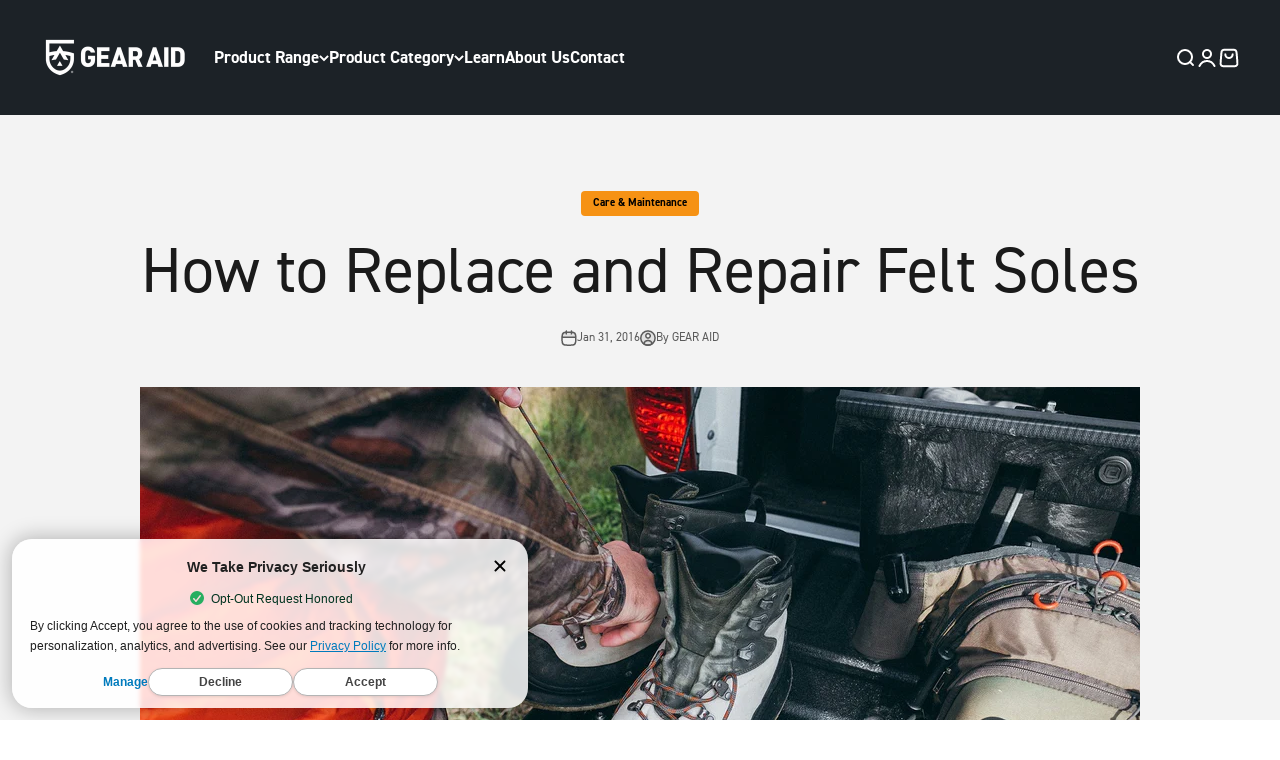

--- FILE ---
content_type: text/css
request_url: https://www.gearaid.com/cdn/shop/t/79/assets/custom.css?v=137169530995282417571758284864
body_size: 134
content:
@font-face{font-family:DIN2014Web;src:url(/cdn/shop/files/din-2014_regular.woff2) format("woff2"),url(/cdn/shop/files/din-2014_regular.woff) format("woff");font-weight:400;font-style:normal}@font-face{font-family:DIN2014Web;src:url(/cdn/shop/files/din-2014_italic.woff2) format("woff2"),url(/cdn/shop/files/din-2014_italic.woff) format("woff");font-weight:400;font-style:italic}@font-face{font-family:DIN2014Web;src:url(/cdn/shop/files/din-2014_light.woff2) format("woff2"),url(/cdn/shop/files/din-2014_light.woff) format("woff");font-weight:300;font-style:normal}@font-face{font-family:DIN2014Web;src:url(/cdn/shop/files/din-2014_light-italic.woff2) format("woff2"),url(/cdn/shop/files/din-2014_light-italic.woff) format("woff");font-weight:300;font-style:italic}@font-face{font-family:DIN2014Web;src:url(/cdn/shop/files/din-2014_extra-light.woff2) format("woff2"),url(/cdn/shop/files/din-2014_extra-light.woff) format("woff");font-weight:200;font-style:normal}@font-face{font-family:DIN2014Web;src:url(/cdn/shop/files/din-2014_extra-light-italic.woff2) format("woff2"),url(/cdn/shop/files/din-2014_extra-light-italic.woff) format("woff");font-weight:200;font-style:italic}@font-face{font-family:DIN2014Web;src:url(/cdn/shop/files/din-2014_demi.woff2) format("woff2"),url(/cdn/shop/files/din-2014_demi.woff) format("woff");font-weight:600;font-style:normal}@font-face{font-family:DIN2014Web;src:url(/cdn/shop/files/din-2014_demi-italic.woff2) format("woff2"),url(/cdn/shop/files/din-2014_demi-italic.woff) format("woff");font-weight:600;font-style:italic}@font-face{font-family:DIN2014Web;src:url(/cdn/shop/files/din-2014_bold.woff2) format("woff2"),url(/cdn/shop/files/din-2014_bold.woff) format("woff");font-weight:700;font-style:normal}@font-face{font-family:DIN2014Web;src:url(/cdn/shop/files/din-2014_bold-italic.woff2) format("woff2"),url(/cdn/shop/files/din-2014_bold-italic.woff) format("woff");font-weight:700;font-style:italic}@font-face{font-family:DIN2014Web;src:url(/cdn/shop/files/din-2014_extra-bold.woff2) format("woff2"),url(/cdn/shop/files/din-2014_extra-bold.woff) format("woff");font-weight:800;font-style:normal}@font-face{font-family:DIN2014Web;src:url(/cdn/shop/files/din-2014_extra-bold-italic.woff2) format("woff2"),url(/cdn/shop/files/din-2014_extra-bold-italic.woff) format("woff");font-weight:800;font-style:italic}@font-face{font-family:DIN2014WebNarrow;src:url(/cdn/shop/files/din-2014_narrow.woff2) format("woff2"),url(/cdn/shop/files/din-2014_narrow.woff) format("woff");font-weight:400;font-style:normal}@font-face{font-family:DIN2014WebNarrow;src:url(/cdn/shop/files/din-2014_narrow-light.woff2) format("woff2"),url(/cdn/shop/files/din-2014_narrow-light.woff) format("woff");font-weight:300;font-style:normal}@font-face{font-family:DIN2014WebNarrow;src:url(/cdn/shop/files/din-2014_narrow-extra-light.woff2) format("woff2"),url(/cdn/shop/files/din-2014_narrow-extra-light.woff) format("woff");font-weight:200;font-style:normal}@font-face{font-family:DIN2014WebNarrow;src:url(/cdn/shop/files/din-2014_narrow-demi.woff2) format("woff2"),url(/cdn/shop/files/din-2014_narrow-demi.woff) format("woff");font-weight:600;font-style:normal}@font-face{font-family:DIN2014WebNarrow;src:url(/cdn/shop/files/din-2014_narrow-bold.woff2) format("woff2"),url(/cdn/shop/files/din-2014_narrow-bold.woff) format("woff");font-weight:700;font-style:normal}@font-face{font-family:DIN2014WebNarrow;src:url(/cdn/shop/files/din-2014_narrow-extra-bold.woff2) format("woff2"),url(/cdn/shop/files/din-2014_narrow-extra-bold.woff) format("woff");font-weight:800;font-style:normal}@font-face{font-family:DIN2014WebCondensed;src:url(/cdn/shop/files/din-2014_condensed.woff2) format("woff2"),url(/cdn/shop/files/din-2014_condensed.woff) format("woff");font-weight:400;font-style:normal}@font-face{font-family:DIN2014WebCondensed;src:url(/cdn/shop/files/din-2014_condensed-light.woff2) format("woff2"),url(/cdn/shop/files/din-2014_condensed-light.woff) format("woff");font-weight:300;font-style:normal}@font-face{font-family:DIN2014WebCondensed;src:url(/cdn/shop/files/din-2014_condensed-extra-light.woff2) format("woff2"),url(/cdn/shop/files/din-2014_condensed-extra-light.woff) format("woff");font-weight:200;font-style:normal}@font-face{font-family:DIN2014WebCondensed;src:url(/cdn/shop/files/din-2014_condensed-demi.woff2) format("woff2"),url(/cdn/shop/files/din-2014_condensed-demi.woff) format("woff");font-weight:600;font-style:normal}@font-face{font-family:DIN2014WebCondensed;src:url(/cdn/shop/files/din-2014_condensed-bold.woff2) format("woff2"),url(/cdn/shop/files/din-2014_condensed-bold.woff) format("woff");font-weight:700;font-style:normal}@font-face{font-family:DIN2014WebCondensed;src:url(/cdn/shop/files/din-2014_condensed-extra-bold.woff2) format("woff2"),url(/cdn/shop/files/din-2014_condensed-extra-bold.woff) format("woff");font-weight:800;font-style:normal}:root{--heading-font-family: "DIN2014Web";--text-font-family: "DIN2014Web";--container-gutter: var(--spacing-4)}@media screen and (min-width: 700px){:root{--container-gutter: var(--spacing-4)}}@media screen and (min-width: 1000px){:root{--container-gutter: var(--spacing-10)}}@media screen and (min-width: 1150px){:root{--container-gutter: var(--spacing-10)}}.shopify-section--video .place-self-center{position:absolute;bottom:var(--calculated-section-spacing-inline);left:0;text-align:left}.shopify-section--newsletter{max-width:900px;margin:0 auto}.shopify-section--newsletter img{height:fit-content}.shopify-section--newsletter .newsletter{grid-template-columns:.3fr .7fr;align-items:center}.footer__aside-bottom{display:grid;grid-template-columns:1fr;gap:var(--spacing-6);padding:var(--spacing-6) 0}.footer__aside-bottom:after{content:"";display:block;aspect-ratio:1 / 1;background-image:url(/cdn/shop/files/Footer-1180x1180.jpg?v=1753142573);background-size:cover;background-position:center;background-repeat:no-repeat;order:1}@media (min-width: 768px){.footer__aside-bottom:after{aspect-ratio:1360 / 590;background-image:url(/cdn/shop/files/Footer-2720x1180.jpg?v=1753142573)}}.footer__copyright{order:2}
/*# sourceMappingURL=/cdn/shop/t/79/assets/custom.css.map?v=137169530995282417571758284864 */
